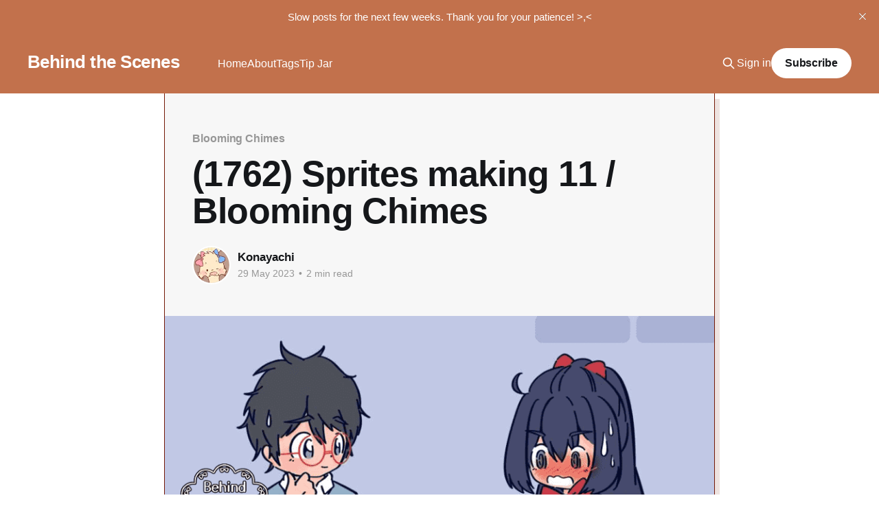

--- FILE ---
content_type: text/html; charset=utf-8
request_url: https://behindthescenes.konayachi.com/1762-sprites-making-11-blooming-chimes/
body_size: 6393
content:
<!DOCTYPE html>
<html lang="en">
<head>

    <title>(1762) Sprites making 11 / Blooming Chimes</title>
    <meta charset="utf-8" />
    <meta http-equiv="X-UA-Compatible" content="IE=edge" />
    <meta name="HandheldFriendly" content="True" />
    <meta name="viewport" content="width=device-width, initial-scale=1.0" />
    
    <link rel="preload" as="style" href="/assets/built/screen.css?v=36e392b447" />
    <link rel="preload" as="script" href="/assets/built/casper.js?v=36e392b447" />

    <link rel="stylesheet" type="text/css" href="/assets/built/screen.css?v=36e392b447" />

    <link rel="icon" href="https://behindthescenes.konayachi.com/content/images/size/w256h256/format/jpeg/2022/12/kitty-logo-smol-100-1.jpg" type="image/jpeg">
    <link rel="canonical" href="https://behindthescenes.konayachi.com/1762-sprites-making-11-blooming-chimes/">
    <meta name="referrer" content="no-referrer-when-downgrade">
    
    <meta property="og:site_name" content="Behind the Scenes">
    <meta property="og:type" content="article">
    <meta property="og:title" content="(1762) Sprites making 11 / Blooming Chimes">
    <meta property="og:description" content="Art/dev blog by Konayachi">
    <meta property="og:url" content="https://behindthescenes.konayachi.com/1762-sprites-making-11-blooming-chimes/">
    <meta property="og:image" content="https://behindthescenes.konayachi.com/content/images/2023/05/-1762--2023-05-29-preview29.png">
    <meta property="article:published_time" content="2023-05-29T21:14:28.000Z">
    <meta property="article:modified_time" content="2025-04-03T19:25:41.000Z">
    <meta property="article:tag" content="Blooming Chimes">
    <meta property="article:tag" content="vn developing">
    
    <meta name="twitter:card" content="summary_large_image">
    <meta name="twitter:title" content="(1762) Sprites making 11 / Blooming Chimes">
    <meta name="twitter:description" content="Art/dev blog by Konayachi">
    <meta name="twitter:url" content="https://behindthescenes.konayachi.com/1762-sprites-making-11-blooming-chimes/">
    <meta name="twitter:image" content="https://behindthescenes.konayachi.com/content/images/2023/05/-1762--2023-05-29-preview29.png">
    <meta name="twitter:label1" content="Written by">
    <meta name="twitter:data1" content="Konayachi">
    <meta name="twitter:label2" content="Filed under">
    <meta name="twitter:data2" content="Blooming Chimes, vn developing">
    <meta name="twitter:site" content="@konayachi">
    <meta name="twitter:creator" content="@konayachi">
    <meta property="og:image:width" content="834">
    <meta property="og:image:height" content="417">
    
    <script type="application/ld+json">
{
    "@context": "https://schema.org",
    "@type": "Article",
    "publisher": {
        "@type": "Organization",
        "name": "Behind the Scenes",
        "url": "https://behindthescenes.konayachi.com/",
        "logo": {
            "@type": "ImageObject",
            "url": "https://behindthescenes.konayachi.com/content/images/size/w256h256/format/jpeg/2022/12/kitty-logo-smol-100-1.jpg",
            "width": 60,
            "height": 60
        }
    },
    "author": {
        "@type": "Person",
        "name": "Konayachi",
        "image": {
            "@type": "ImageObject",
            "url": "https://behindthescenes.konayachi.com/content/images/2023/01/kitty-logo-smol-100.jpg",
            "width": 100,
            "height": 100
        },
        "url": "https://behindthescenes.konayachi.com/author/konayachi/",
        "sameAs": [
            "https://konayachi.com",
            "https://x.com/konayachi"
        ]
    },
    "headline": "(1762) Sprites making 11 / Blooming Chimes",
    "url": "https://behindthescenes.konayachi.com/1762-sprites-making-11-blooming-chimes/",
    "datePublished": "2023-05-29T21:14:28.000Z",
    "dateModified": "2025-04-03T19:25:41.000Z",
    "image": {
        "@type": "ImageObject",
        "url": "https://behindthescenes.konayachi.com/content/images/2023/05/-1762--2023-05-29-preview29.png",
        "width": 834,
        "height": 417
    },
    "keywords": "Blooming Chimes, vn developing",
    "mainEntityOfPage": "https://behindthescenes.konayachi.com/1762-sprites-making-11-blooming-chimes/"
}
    </script>

    <meta name="generator" content="Ghost 6.10">
    <link rel="alternate" type="application/rss+xml" title="Behind the Scenes" href="https://behindthescenes.konayachi.com/rss/">
    <script defer src="https://cdn.jsdelivr.net/ghost/portal@~2.56/umd/portal.min.js" data-i18n="true" data-ghost="https://behindthescenes.konayachi.com/" data-key="b084a5d59b8cca7c4a3385bfff" data-api="https://behindthescenes.konayachi.com/ghost/api/content/" data-locale="en" crossorigin="anonymous"></script><style id="gh-members-styles">.gh-post-upgrade-cta-content,
.gh-post-upgrade-cta {
    display: flex;
    flex-direction: column;
    align-items: center;
    font-family: -apple-system, BlinkMacSystemFont, 'Segoe UI', Roboto, Oxygen, Ubuntu, Cantarell, 'Open Sans', 'Helvetica Neue', sans-serif;
    text-align: center;
    width: 100%;
    color: #ffffff;
    font-size: 16px;
}

.gh-post-upgrade-cta-content {
    border-radius: 8px;
    padding: 40px 4vw;
}

.gh-post-upgrade-cta h2 {
    color: #ffffff;
    font-size: 28px;
    letter-spacing: -0.2px;
    margin: 0;
    padding: 0;
}

.gh-post-upgrade-cta p {
    margin: 20px 0 0;
    padding: 0;
}

.gh-post-upgrade-cta small {
    font-size: 16px;
    letter-spacing: -0.2px;
}

.gh-post-upgrade-cta a {
    color: #ffffff;
    cursor: pointer;
    font-weight: 500;
    box-shadow: none;
    text-decoration: underline;
}

.gh-post-upgrade-cta a:hover {
    color: #ffffff;
    opacity: 0.8;
    box-shadow: none;
    text-decoration: underline;
}

.gh-post-upgrade-cta a.gh-btn {
    display: block;
    background: #ffffff;
    text-decoration: none;
    margin: 28px 0 0;
    padding: 8px 18px;
    border-radius: 4px;
    font-size: 16px;
    font-weight: 600;
}

.gh-post-upgrade-cta a.gh-btn:hover {
    opacity: 0.92;
}</style><script async src="https://js.stripe.com/v3/"></script>
    <script defer src="https://cdn.jsdelivr.net/ghost/sodo-search@~1.8/umd/sodo-search.min.js" data-key="b084a5d59b8cca7c4a3385bfff" data-styles="https://cdn.jsdelivr.net/ghost/sodo-search@~1.8/umd/main.css" data-sodo-search="https://behindthescenes.konayachi.com/" data-locale="en" crossorigin="anonymous"></script>
    <script defer src="https://cdn.jsdelivr.net/ghost/announcement-bar@~1.1/umd/announcement-bar.min.js" data-announcement-bar="https://behindthescenes.konayachi.com/" data-api-url="https://behindthescenes.konayachi.com/members/api/announcement/" crossorigin="anonymous"></script>
    <link href="https://behindthescenes.konayachi.com/webmentions/receive/" rel="webmention">
    <script defer src="/public/cards.min.js?v=36e392b447"></script>
    <link rel="stylesheet" type="text/css" href="/public/cards.min.css?v=36e392b447">
    <script defer src="/public/comment-counts.min.js?v=36e392b447" data-ghost-comments-counts-api="https://behindthescenes.konayachi.com/members/api/comments/counts/"></script>
    <script defer src="/public/member-attribution.min.js?v=36e392b447"></script><style>:root {--ghost-accent-color: #C2714C;}</style>
    <script>
    document.documentElement.classList.add('no-infinite-scroll')
</script>


<style>
.site-header-cover {
  left: 50%;
  transform: translateX(-50%);
  max-width: 1920px;
}
.site-footer {
  background-color: #461f07;
}
  
body {
  background-image: url(https://konayachi.com/images/bg.png);
  background-attachment: fixed;
}

article.post {
  max-width: 800px;
  margin: 0 auto;
  box-shadow: 0px 0px 0px 1px #741906, 8px 8px 0px rgba(116,25,6,0.12);
  background: #f5f5f5BB;
}
  
.has-cover .site-header-content {
  background-color: #f5f5f500;
  min-height: initial;
}

body{
  --bw-color-choice: #000;
  &.gh-head-open {
    --bw-color-choice: #fff;
  }
}

.gh-content > blockquote {
  margin-left: 25px;
}

:is(.home-template, .paged:not(.tag-template):not(.author-template)).has-cover{
 .gh-head, .gh-head-logo{
    color: var(--bw-color-choice);
    transition: color 0.5s linear;
 }
 .gh-burger::before, .gh-burger::after{
    background-color: var(--bw-color-choice);
    transition: background-color 0.5s linear;
 }
  
  @media (max-width: 767px) {
    nav .nav{
      color: var(--bw-color-choice);
      transition: color 0.5s linear;
    }
  }
}
  
mark{
  background-color: #e1b9a6;
}
ul {
  list-style-type: '✿ ';
}
.post-card-image-link::after {
  padding-bottom: 50%;
}

article.post-card {
  background-color: #f5f5f5;
}
.post-card-content{
  padding: 10px;
}
::selection {
  background: #dbb7a7;
}
main.footer-margin{
  margin-bottom: 50px;
}
  
.gh-navigation { height: 70px; }
.gh-header-title { display: none; }
.gh-form { display: none; }

.gh-header.is-classic.has-image::before {
  opacity: 0;
}

.gh-header.is-classic{
  padding-block: 220px;
}

.gh-container:not(.has-sidebar) :is(.gh-container-title, .gh-main, .gh-more){
  grid-column: 1/span 16;
}

.gh-card-image{
  aspect-ratio: 2/1;
}

.gh-footer-signup{
  display: none;
}

.kg-blockquote-alt{
  color: #B78B79;
}

@media (max-width: 991px) {
  article.post{
      width: 90%;
  }
}

hr {
  border-top: 2px dashed #c4b9b9;
}

<script>
    document.querySelector('[data-portal="signup"]').innerText = "Join"
</script>


</style>

</head>
<body class="post-template tag-blooming-chimes tag-vn-developing is-head-left-logo has-sans-body has-cover">
<div class="viewport">

    <header id="gh-head" class="gh-head outer is-header-hidden">
        <div class="gh-head-inner inner">
            <div class="gh-head-brand">
                <a class="gh-head-logo no-image" href="https://behindthescenes.konayachi.com">
                        Behind the Scenes
                </a>
                <button class="gh-search gh-icon-btn" aria-label="Search this site" data-ghost-search><svg xmlns="http://www.w3.org/2000/svg" fill="none" viewBox="0 0 24 24" stroke="currentColor" stroke-width="2" width="20" height="20"><path stroke-linecap="round" stroke-linejoin="round" d="M21 21l-6-6m2-5a7 7 0 11-14 0 7 7 0 0114 0z"></path></svg></button>
                <button class="gh-burger" aria-label="Main Menu"></button>
            </div>

            <nav class="gh-head-menu">
                <ul class="nav">
    <li class="nav-home"><a href="https://behindthescenes.konayachi.com/">Home</a></li>
    <li class="nav-about"><a href="https://behindthescenes.konayachi.com/about/">About</a></li>
    <li class="nav-tags"><a href="https://behindthescenes.konayachi.com/tags/">Tags</a></li>
    <li class="nav-tip-jar"><a href="https://behindthescenes.konayachi.com/tip-jar/">Tip Jar</a></li>
</ul>

            </nav>

            <div class="gh-head-actions">
                    <button class="gh-search gh-icon-btn" aria-label="Search this site" data-ghost-search><svg xmlns="http://www.w3.org/2000/svg" fill="none" viewBox="0 0 24 24" stroke="currentColor" stroke-width="2" width="20" height="20"><path stroke-linecap="round" stroke-linejoin="round" d="M21 21l-6-6m2-5a7 7 0 11-14 0 7 7 0 0114 0z"></path></svg></button>
                    <div class="gh-head-members">
                                <a class="gh-head-link" href="#/portal/signin" data-portal="signin">Sign in</a>
                                <a class="gh-head-button" href="#/portal/signup" data-portal="signup">Subscribe</a>
                    </div>
            </div>
        </div>
    </header>

    <div class="site-content">
        



<main id="site-main" class="site-main">
<article class="article post tag-blooming-chimes tag-vn-developing image-full">

    <header class="article-header gh-canvas">

        <div class="article-tag post-card-tags">
                <span class="post-card-primary-tag">
                    <a href="/tag/blooming-chimes/">Blooming Chimes</a>
                </span>
        </div>

        <h1 class="article-title">(1762) Sprites making 11 / Blooming Chimes</h1>


        <div class="article-byline">
        <section class="article-byline-content">

            <ul class="author-list instapaper_ignore">
                <li class="author-list-item">
                    <a href="/author/konayachi/" class="author-avatar" aria-label="Read more of Konayachi">
                        <img class="author-profile-image" src="/content/images/size/w100/2023/01/kitty-logo-smol-100.jpg" alt="Konayachi" />
                    </a>
                </li>
            </ul>

            <div class="article-byline-meta">
                <h4 class="author-name"><a href="/author/konayachi/">Konayachi</a></h4>
                <div class="byline-meta-content">
                    <time class="byline-meta-date" datetime="2023-05-29">29 May 2023</time>
                        <span class="byline-reading-time"><span class="bull">&bull;</span> 2 min read</span>
                </div>
            </div>

        </section>
        </div>

            <figure class="article-image">
                <img
                    srcset="/content/images/size/w300/2023/05/-1762--2023-05-29-preview29.png 300w,
                            /content/images/size/w600/2023/05/-1762--2023-05-29-preview29.png 600w,
                            /content/images/size/w1000/2023/05/-1762--2023-05-29-preview29.png 1000w,
                            /content/images/size/w2000/2023/05/-1762--2023-05-29-preview29.png 2000w"
                    sizes="(min-width: 1400px) 1400px, 92vw"
                    src="/content/images/size/w2000/2023/05/-1762--2023-05-29-preview29.png"
                    alt="(1762) Sprites making 11 / Blooming Chimes"
                />
            </figure>

    </header>

    <section class="gh-content gh-canvas">
        
<aside class="gh-post-upgrade-cta">
    <div class="gh-post-upgrade-cta-content" style="background-color: #C2714C">
            <h2>This post is for paying subscribers only</h2>
            <a class="gh-btn" data-portal="signup" href="#/portal/signup" style="color:#C2714C">Subscribe now</a>
            <p><small>Already have an account? <a data-portal="signin" href="#/portal/signin">Sign in</a></small></p>
    </div>
</aside>

    </section>


</article>
</main>




            <aside class="read-more-wrap outer">
                <div class="read-more inner">
                        
<article class="post-card post keep-ratio post-access-members">

    <a class="post-card-image-link" href="/second-art-market-participation-coming-soon/">

        <img class="post-card-image"
            srcset="/content/images/size/w300/2026/01/bts-2727.png 300w,
                    /content/images/size/w600/2026/01/bts-2727.png 600w,
                    /content/images/size/w1000/2026/01/bts-2727.png 1000w,
                    /content/images/size/w2000/2026/01/bts-2727.png 2000w"
            sizes="(max-width: 1000px) 400px, 800px"
            src="/content/images/size/w600/2026/01/bts-2727.png"
            alt="Second art market participation: coming soon!"
            loading="lazy"
        />

            <div class="post-card-access">
                <svg width="20" height="20" viewBox="0 0 20 20" fill="none" xmlns="http://www.w3.org/2000/svg">
    <path d="M16.25 6.875H3.75C3.40482 6.875 3.125 7.15482 3.125 7.5V16.25C3.125 16.5952 3.40482 16.875 3.75 16.875H16.25C16.5952 16.875 16.875 16.5952 16.875 16.25V7.5C16.875 7.15482 16.5952 6.875 16.25 6.875Z" stroke="currentColor" stroke-width="2" stroke-linecap="round" stroke-linejoin="round"></path>
    <path d="M7.1875 6.875V4.0625C7.1875 3.31658 7.48382 2.60121 8.01126 2.07376C8.53871 1.54632 9.25408 1.25 10 1.25C10.7459 1.25 11.4613 1.54632 11.9887 2.07376C12.5162 2.60121 12.8125 3.31658 12.8125 4.0625V6.875" stroke="currentColor" stroke-width="2" stroke-linecap="round" stroke-linejoin="round"></path>
    <path d="M10 13.125C10.6904 13.125 11.25 12.5654 11.25 11.875C11.25 11.1846 10.6904 10.625 10 10.625C9.30964 10.625 8.75 11.1846 8.75 11.875C8.75 12.5654 9.30964 13.125 10 13.125Z" fill="currentColor"></path>
</svg>                    Members only
            </div>

    </a>

    <div class="post-card-content">

        <a class="post-card-content-link" href="/second-art-market-participation-coming-soon/">
            <header class="post-card-header">
                <div class="post-card-tags">
                </div>
                <h2 class="post-card-title">
                    Second art market participation: coming soon!
                </h2>
            </header>
                <div class="post-card-excerpt">My second artist alley table is confirmed! If you are around, feel free to come! ^^

Details below: ⤵️</div>
        </a>

        <footer class="post-card-meta">
            <time class="post-card-meta-date" datetime="2026-01-18">18 Jan 2026</time>
                <span class="post-card-meta-length">1 min read</span>
                <script
    data-ghost-comment-count="6972545d8ae4a30001884af7"
    data-ghost-comment-count-empty=""
    data-ghost-comment-count-singular="comment"
    data-ghost-comment-count-plural="comments"
    data-ghost-comment-count-tag="span"
    data-ghost-comment-count-class-name=""
    data-ghost-comment-count-autowrap="true"
>
</script>
        </footer>

    </div>

</article>
                        
<article class="post-card post keep-ratio post-access-paid">

    <a class="post-card-image-link" href="/2725-final-frame-fanart-2-art-trade/">

        <img class="post-card-image"
            srcset="/content/images/size/w300/2026/01/bts-2725.png 300w,
                    /content/images/size/w600/2026/01/bts-2725.png 600w,
                    /content/images/size/w1000/2026/01/bts-2725.png 1000w,
                    /content/images/size/w2000/2026/01/bts-2725.png 2000w"
            sizes="(max-width: 1000px) 400px, 800px"
            src="/content/images/size/w600/2026/01/bts-2725.png"
            alt="2725. Final Frame fanart #2 (art trade)"
            loading="lazy"
        />

            <div class="post-card-access">
                <svg width="20" height="20" viewBox="0 0 20 20" fill="none" xmlns="http://www.w3.org/2000/svg">
    <path d="M16.25 6.875H3.75C3.40482 6.875 3.125 7.15482 3.125 7.5V16.25C3.125 16.5952 3.40482 16.875 3.75 16.875H16.25C16.5952 16.875 16.875 16.5952 16.875 16.25V7.5C16.875 7.15482 16.5952 6.875 16.25 6.875Z" stroke="currentColor" stroke-width="2" stroke-linecap="round" stroke-linejoin="round"></path>
    <path d="M7.1875 6.875V4.0625C7.1875 3.31658 7.48382 2.60121 8.01126 2.07376C8.53871 1.54632 9.25408 1.25 10 1.25C10.7459 1.25 11.4613 1.54632 11.9887 2.07376C12.5162 2.60121 12.8125 3.31658 12.8125 4.0625V6.875" stroke="currentColor" stroke-width="2" stroke-linecap="round" stroke-linejoin="round"></path>
    <path d="M10 13.125C10.6904 13.125 11.25 12.5654 11.25 11.875C11.25 11.1846 10.6904 10.625 10 10.625C9.30964 10.625 8.75 11.1846 8.75 11.875C8.75 12.5654 9.30964 13.125 10 13.125Z" fill="currentColor"></path>
</svg>                    Paid-members only
            </div>

    </a>

    <div class="post-card-content">

        <a class="post-card-content-link" href="/2725-final-frame-fanart-2-art-trade/">
            <header class="post-card-header">
                <div class="post-card-tags">
                </div>
                <h2 class="post-card-title">
                    2725. Final Frame fanart #2 (art trade)
                </h2>
            </header>
                <div class="post-card-excerpt">A tiny little addition to last month&#39;s fanart! ^_^</div>
        </a>

        <footer class="post-card-meta">
            <time class="post-card-meta-date" datetime="2026-01-16">16 Jan 2026</time>
                <script
    data-ghost-comment-count="69681b408ae4a30001884ade"
    data-ghost-comment-count-empty=""
    data-ghost-comment-count-singular="comment"
    data-ghost-comment-count-plural="comments"
    data-ghost-comment-count-tag="span"
    data-ghost-comment-count-class-name=""
    data-ghost-comment-count-autowrap="true"
>
</script>
        </footer>

    </div>

</article>
                        
<article class="post-card post keep-ratio post-access-paid">

    <a class="post-card-image-link" href="/2724-amnea28-fanart-2-art-trade/">

        <img class="post-card-image"
            srcset="/content/images/size/w300/2026/01/bts-2724.png 300w,
                    /content/images/size/w600/2026/01/bts-2724.png 600w,
                    /content/images/size/w1000/2026/01/bts-2724.png 1000w,
                    /content/images/size/w2000/2026/01/bts-2724.png 2000w"
            sizes="(max-width: 1000px) 400px, 800px"
            src="/content/images/size/w600/2026/01/bts-2724.png"
            alt="2724. Amnea28 fanart #2 (art trade)"
            loading="lazy"
        />

            <div class="post-card-access">
                <svg width="20" height="20" viewBox="0 0 20 20" fill="none" xmlns="http://www.w3.org/2000/svg">
    <path d="M16.25 6.875H3.75C3.40482 6.875 3.125 7.15482 3.125 7.5V16.25C3.125 16.5952 3.40482 16.875 3.75 16.875H16.25C16.5952 16.875 16.875 16.5952 16.875 16.25V7.5C16.875 7.15482 16.5952 6.875 16.25 6.875Z" stroke="currentColor" stroke-width="2" stroke-linecap="round" stroke-linejoin="round"></path>
    <path d="M7.1875 6.875V4.0625C7.1875 3.31658 7.48382 2.60121 8.01126 2.07376C8.53871 1.54632 9.25408 1.25 10 1.25C10.7459 1.25 11.4613 1.54632 11.9887 2.07376C12.5162 2.60121 12.8125 3.31658 12.8125 4.0625V6.875" stroke="currentColor" stroke-width="2" stroke-linecap="round" stroke-linejoin="round"></path>
    <path d="M10 13.125C10.6904 13.125 11.25 12.5654 11.25 11.875C11.25 11.1846 10.6904 10.625 10 10.625C9.30964 10.625 8.75 11.1846 8.75 11.875C8.75 12.5654 9.30964 13.125 10 13.125Z" fill="currentColor"></path>
</svg>                    Paid-members only
            </div>

    </a>

    <div class="post-card-content">

        <a class="post-card-content-link" href="/2724-amnea28-fanart-2-art-trade/">
            <header class="post-card-header">
                <div class="post-card-tags">
                </div>
                <h2 class="post-card-title">
                    2724. Amnea28 fanart #2 (art trade)
                </h2>
            </header>
                <div class="post-card-excerpt">A little extra of the fanart from yesterday! :D</div>
        </a>

        <footer class="post-card-meta">
            <time class="post-card-meta-date" datetime="2026-01-15">15 Jan 2026</time>
                <script
    data-ghost-comment-count="69681ad58ae4a30001884ad1"
    data-ghost-comment-count-empty=""
    data-ghost-comment-count-singular="comment"
    data-ghost-comment-count-plural="comments"
    data-ghost-comment-count-tag="span"
    data-ghost-comment-count-class-name=""
    data-ghost-comment-count-autowrap="true"
>
</script>
        </footer>

    </div>

</article>
                </div>
            </aside>



    </div>

    <footer class="site-footer outer">
        <div class="inner">
            <section class="copyright"><a href="https://behindthescenes.konayachi.com">Behind the Scenes</a> &copy; 2026</section>
            <nav class="site-footer-nav">
                <ul class="nav">
    <li class="nav-privacy-policy"><a href="https://behindthescenes.konayachi.com/privacy-policy/">Privacy Policy</a></li>
    <li class="nav-terms-of-service"><a href="https://behindthescenes.konayachi.com/terms-of-service/">Terms of Service</a></li>
    <li class="nav-rss"><a href="https://behindthescenes.konayachi.com/rss/">RSS</a></li>
</ul>

            </nav>
            <div class="gh-powered-by"><a href="https://ghost.org/" target="_blank" rel="noopener">Powered by Ghost</a></div>
        </div>
    </footer>

</div>

    <div class="pswp" tabindex="-1" role="dialog" aria-hidden="true">
    <div class="pswp__bg"></div>

    <div class="pswp__scroll-wrap">
        <div class="pswp__container">
            <div class="pswp__item"></div>
            <div class="pswp__item"></div>
            <div class="pswp__item"></div>
        </div>

        <div class="pswp__ui pswp__ui--hidden">
            <div class="pswp__top-bar">
                <div class="pswp__counter"></div>

                <button class="pswp__button pswp__button--close" title="Close (Esc)"></button>
                <button class="pswp__button pswp__button--share" title="Share"></button>
                <button class="pswp__button pswp__button--fs" title="Toggle fullscreen"></button>
                <button class="pswp__button pswp__button--zoom" title="Zoom in/out"></button>

                <div class="pswp__preloader">
                    <div class="pswp__preloader__icn">
                        <div class="pswp__preloader__cut">
                            <div class="pswp__preloader__donut"></div>
                        </div>
                    </div>
                </div>
            </div>

            <div class="pswp__share-modal pswp__share-modal--hidden pswp__single-tap">
                <div class="pswp__share-tooltip"></div>
            </div>

            <button class="pswp__button pswp__button--arrow--left" title="Previous (arrow left)"></button>
            <button class="pswp__button pswp__button--arrow--right" title="Next (arrow right)"></button>

            <div class="pswp__caption">
                <div class="pswp__caption__center"></div>
            </div>
        </div>
    </div>
</div>
<script
    src="https://code.jquery.com/jquery-3.5.1.min.js"
    integrity="sha256-9/aliU8dGd2tb6OSsuzixeV4y/faTqgFtohetphbbj0="
    crossorigin="anonymous">
</script>
<script src="/assets/built/casper.js?v=36e392b447"></script>
<script>
$(document).ready(function () {
    // Mobile Menu Trigger
    $('.gh-burger').click(function () {
        $('body').toggleClass('gh-head-open');
    });
    // FitVids - Makes video embeds responsive
    $(".gh-content").fitVids();
});
</script>



</body>
</html>
